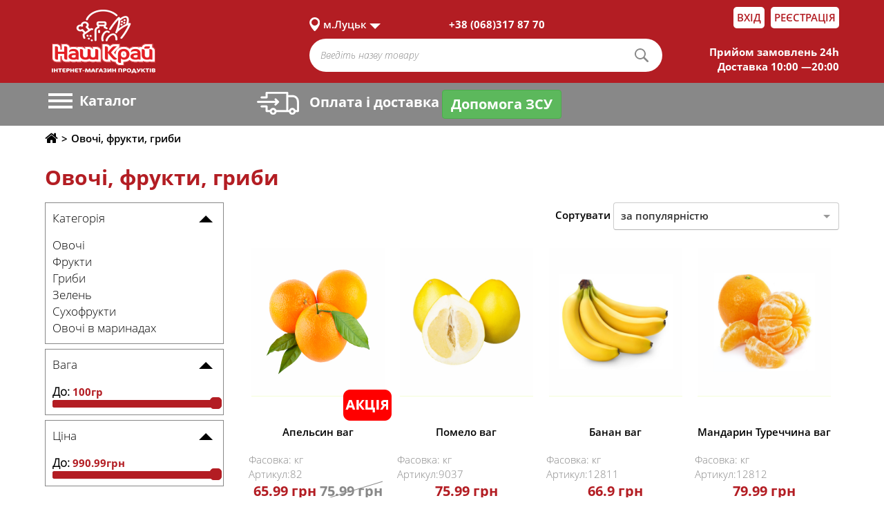

--- FILE ---
content_type: text/html; charset=UTF-8
request_url: https://shop.nashkraj.ua/lutsk/category/ovochi-frukti-gribi
body_size: 14240
content:



<!DOCTYPE html>
<html>
<head lang="en">

    <!-- Global site tag (gtag.js) - Google Analytics -->
    <script>
        (function(i,s,o,g,r,a,m){i['GoogleAnalyticsObject']=r;i[r]=i[r]||function(){
            (i[r].q=i[r].q||[]).push(arguments)},i[r].l=1*new Date();a=s.createElement(o),
            m=s.getElementsByTagName(o)[0];a.async=1;a.src=g;m.parentNode.insertBefore(a,m)
        })(window,document,'script','//www.google-analytics.com/analytics.js','ga');
        ga('create', 'UA-57274480-1', 'auto');
        ga('send', 'pageview');
    </script>

    <!-- Google Tag Manager -->
    <script>(function(w,d,s,l,i){w[l]=w[l]||[];w[l].push({'gtm.start':
                new Date().getTime(),event:'gtm.js'});var f=d.getElementsByTagName(s)[0],
            j=d.createElement(s),dl=l!='dataLayer'?'&l='+l:'';j.async=true;j.src=
            'https://www.googletagmanager.com/gtm.js?id='+i+dl;f.parentNode.insertBefore(j,f);
        })(window,document,'script','dataLayer','GTM-MQC6F5Q');</script>
    <!-- End Google Tag Manager -->

    <meta http-equiv="content-type" content="text/html" charset="UTF-8">
    <link rel="shortcut icon" href="https://shop.nashkraj.ua/nk/images/favicon_new.png" type="image/png">
    <meta name="viewport" content="width=device-width,initial-scale=1.0">
    <title>Овочі, фрукти, гриби - Магазин Наш Край м.Луцьк</title>
    <meta name="description" content="">


    
    <meta property="og:locale" content="ua_UA">
    <meta property="og:title" content="Овочі, фрукти, гриби - Магазин Наш Край м.Луцьк" />
    <meta property="og:type" content="website" />
    <meta property="og:url" content="https://shop.nashkraj.ua/lutsk/category/ovochi-frukti-gribi" />
    <meta property="og:image" content="https://shop.nashkraj.ua/nk/images/nkphoto.png" />
    <meta name="csrf-token" content="QxWPjgY4XthOmTNLhrUlM2Lun8Bp5iTUz7ETLzXG">

    <link rel="stylesheet" href="https://shop.nashkraj.ua/nk/css/owl.theme.default.css" />
    <link rel="stylesheet" href="https://shop.nashkraj.ua/nk/css/owl.carousel.css" />
    <link rel="stylesheet" href="https://shop.nashkraj.ua/nk/css/jquery.formstyler.css" />
    <link rel="stylesheet" href="https://shop.nashkraj.ua/nk/css/jquery-ui.css" />
    <link rel="stylesheet" href="https://shop.nashkraj.ua/nk/css/bootstrap.css" />
    <link rel="stylesheet" href="https://shop.nashkraj.ua/nk/css/jquery.bootstrap-touchspin.css" />
    <link rel="stylesheet" href="https://shop.nashkraj.ua/nk/css/style.css?v=16" />
    <link rel="stylesheet" href="https://shop.nashkraj.ua/nk/css/andrew.css" />
    <link rel="stylesheet" href="https://shop.nashkraj.ua/nk/css/dev.css" />
    <link rel="stylesheet" href="https://shop.nashkraj.ua/nk/css/font-awesome.css" />
    <link rel="stylesheet" href="https://shop.nashkraj.ua/nk/css/icons.css" />
    <link rel="stylesheet" href="https://use.fontawesome.com/releases/v5.3.1/css/all.css" integrity="sha384-mzrmE5qonljUremFsqc01SB46JvROS7bZs3IO2EmfFsd15uHvIt+Y8vEf7N7fWAU" crossorigin="anonymous">
    <link rel="stylesheet" href="https://shop.nashkraj.ua/nk/css/bootstrap-select.css" />
    <link rel="stylesheet" href="/js/libs/lobibox-master/dist/css/lobibox.css"/>
    <link rel="stylesheet" href="https://shop.nashkraj.ua/nk/css/lightzoom.css" />
    <script>
        window.Laravel = {"csrfToken":"QxWPjgY4XthOmTNLhrUlM2Lun8Bp5iTUz7ETLzXG"};
    </script>



    <!-- Facebook Pixel Code -->
    <script>
        !function(f,b,e,v,n,t,s)
        {if(f.fbq)return;n=f.fbq=function(){n.callMethod?
            n.callMethod.apply(n,arguments):n.queue.push(arguments)};
            if(!f._fbq)f._fbq=n;n.push=n;n.loaded=!0;n.version='2.0';
            n.queue=[];t=b.createElement(e);t.async=!0;
            t.src=v;s=b.getElementsByTagName(e)[0];
            s.parentNode.insertBefore(t,s)}(window,document,'script',
            'https://connect.facebook.net/en_US/fbevents.js');
        fbq('init', '577354392471715');
        fbq('track', 'PageView');
    </script>
    <noscript>
        <img height="1" width="1"
             src="https://www.facebook.com/tr?id=577354392471715&ev=PageView
&noscript=1"/>
    </noscript>
    <!-- End Facebook Pixel Code -->
</head>
<body>

<!-- Google Tag Manager (noscript) -->
<noscript><iframe src="https://www.googletagmanager.com/ns.html?id=GTM-MQC6F5Q"
                  height="0" width="0" style="display:none;visibility:hidden"></iframe></noscript>
<!-- End Google Tag Manager (noscript) -->

<div class="wrapper">
    <section id="main">

                    <div class="container">
                <div class="row">
                    <div id="link_return" class="clearfix">
                        <div class="col-lg-12 col-md-12 col-sm-12 col-xs-12 pad_0">
                            <div class="container_center clearfix">
                                <div class="link_return" >
                                    <p style="text-align: center;"><a href="http://shop.nashkraj.ua">Повернутися на робочу версію сайту</a><span style="color: white;"> Маєте зауваження? Напишіть нам! </span><a href="mailto:shop@nashkraj.com.ua">shop@nashkraj.com.ua</a></p>
                                </div>
                            </div>
                        </div>
                    </div>
                </div>
            </div>
                <div class="container container_height">
            <div class="row">
                                        <header>
                        <div class="header_up">
                            <div class="container_center clearfix perenos_1">
                                <div class="col-lg-12 col-md-12 col-sm-12 col-xs-12 pad_0 perenos_5">
                                    <div class="col-lg-4 col-md-4 col-sm-3 col-xs-4 pad_0 widht_4">
                                        <div class="logo logo_1">
                                            <a href="/">
                                                <img src="https://shop.nashkraj.ua/nk/images/logo_new_white.png" alt="Інтернет-магазин продуктів Наш Край">
                                            </a>
                                        </div>
                                    </div>
                                    <div class="col-lg-8 col-md-8 col-sm-9 col-xs-8 pad_0 widht_8 perenos_2">
                                        <div class="col-lg-12 col-md-12 col-sm-12 col-xs-12 pad_0 perenos_4">

                                            <div class="col-lg-3 col-md-3 col-sm-12 col-xs-12 pad_0 siti_perenos">
    <div class="siti">
        <ul class="siti_menu clearfix">
            <li class="siti_current">
                <a> 
                     
                        м.Луцьк
                                    </a>
                <ul class="sub_menu">
                    <li class="group_siti">
                        <ul>
                            <li class="title">Місто  </li>
                             
                                <li>
                                  <a data-href="/lutsk" >м.Луцьк</a>
                                </li>
                             
                                <li>
                                  <a data-href="/kovel" >м.Ковель</a>
                                </li>
                             
                                <li>
                                  <a data-href="/kamin-kashirskiy" >м.Камінь-Каширський</a>
                                </li>
                             
                                <li>
                                  <a data-href="/berdichiv" >м.Бердичів</a>
                                </li>
                             
                                <li>
                                  <a data-href="/zolochiv" >м.Золочів</a>
                                </li>
                             
                                <li>
                                  <a data-href="/krasiliv" >м.Красилів</a>
                                </li>
                                                    </ul>
<!--                        <ul>
                            <li class="title">Адреси магазинів</li>
                            <div id="load"></div>
                        </ul>-->
                    </li>
                </ul>
            </li>
        </ul>
    </div>
</div>
<div class="col-lg-5 col-md-5 col-sm-12 col-xs-12 pad_0 phons_perenos">
    <div class="phons">
                                    <span>+38 (068)317 87 70</span>
                        </div>
</div>

                                            <div class="col-lg-4 col-md-4 col-sm-6 col-xs-12 pad_0 group_log_perenos">
                                                <div class="group_log">

                                                    
                                                                                                                    <div class="login">
                                                                <a href="https://shop.nashkraj.ua/login">Вхід</a>
                                                            </div>
                                                            <div class="reg">
                                                                <a href="https://shop.nashkraj.ua/register">Реєстрація</a>
                                                            </div>
                                                        
                                                    
                                                </div>
                                            </div>
                                        </div>
                                        <div class="col-lg-12 col-md-12 col-sm-12 col-xs-12 pad_0 perenos">
                                            <style>
    .loading-image {
        position: absolute;
        top: 50%;
        left: 50%;
        z-index: 10;
    }
    .loader
    {
        display: none;
        width: 40px;
        height: 40px;
        position: relative;
        margin-left: -50px;
        margin-top: -64px;
        margin-right: 60px;
        float: right;
        z-index: 9999;
    }
    .search {
        display: none;
    }
</style>

<div class="col-lg-8 col-md-8 col-sm-9 col-xs-12 pad_0 widht_100">
    <div class="search clearfix">
        
            <form method="GET" action="https://shop.nashkraj.ua/lutsk/search/products" accept-charset="UTF-8">
                <div class="group_search clearfix">
                    <input type="search" name="product" class="search-field" id="search" value="" placeholder="Введіть назву товару">
                    <input type="submit" class="search-submit" value="">
                    <div class="loader">
                        <img class="loading-image" src="https://shop.nashkraj.ua/nk/images/search-preloader.gif" alt="loading..">
                    </div>
                    <input type="hidden" name="city" class="input_city" value="lutsk">
                </div>
                <div class="col-lg-12 clearfix" style="position: relative;">
                    <ul class="list-group">

                    </ul>
                </div>
            </form>
        
    </div>
</div>

                                            <div class="col-lg-4 col-md-4 col-sm-3 col-xs-12 pad_0 perenos_3">
    <div class="info">
          
            <span>Прийом замовлень 24h</span>
            <span>Доставка 10:00 —20:00</span>
            </div>
</div>
                                        </div>
                                    </div>
                                </div>
                            </div>
                        </div>
                        <div class="header_botom">
                            <div class="container_center clearfix">
                                <div class="col-lg-3 col-md-3 col-sm-2 col-xs-12 pad_0 perenos_menu static">
                                    <div class="catalog">
                                        <div class="header_menu">
                                            <a class="toggleMenu" href="#">
                                                <span class="icon_toggle"></span>
                                                <span class="icon_toggle"></span>
                                                <span class="icon_toggle"></span>
                                            </a>
                                            <span class="only">Каталог</span>
                                        </div>

                                        <div class="modal_cover">
                                            <div id="categories">
                                                <div class="categories_content">
                                                    <ul class="nav">

                                                        <li>
            <a href="lutsk/category/hlibobulochni-virobi"><div class="image">
                    <i style="font-size:25px;" class="icon-loaf"></i>
                </div>
                <span>Хлібобулочні вироби</span>
            </a>
            <ul><li><a href="/lutsk/category/hlibobulochni-virobi">Переглянути всі товари</a></li><li><a href="/lutsk/category/hlibobulochni-virobi/hlib">Хліб</a></li><li><a href="/lutsk/category/hlibobulochni-virobi/bulochni-virobi">Булочні вироби</a></li><li><a href="/lutsk/category/hlibobulochni-virobi/batoni-bageti">Батони, багети</a></li><li><a href="/lutsk/category/hlibobulochni-virobi/Vafel'ni-napivfabrikati-ta-lavash">Вафельні напівфабрикати та лаваш</a></li><li><a href="/lutsk/category/hlibobulochni-virobi/suhari-sushki">Сухарі, сушки</a></li></li></ul><li>
            <a href="lutsk/category/ovochi-frukti-gribi"><div class="image">
                    <i style="font-size:25px;" class="icon-carrot2"></i>
                </div>
                <span>Овочі, фрукти, гриби</span>
            </a>
            <ul><li><a href="/lutsk/category/ovochi-frukti-gribi">Переглянути всі товари</a></li><li><a href="/lutsk/category/ovochi-frukti-gribi/ovochi">Овочі</a></li><li><a href="/lutsk/category/ovochi-frukti-gribi/frukti">Фрукти</a></li><li><a href="/lutsk/category/ovochi-frukti-gribi/gribi">Гриби</a></li><li><a href="/lutsk/category/ovochi-frukti-gribi/zelen">Зелень</a></li><li><a href="/lutsk/category/ovochi-frukti-gribi/Suhofrukti">Сухофрукти</a></li><li><a href="/lutsk/category/ovochi-frukti-gribi/ovochi-v-marinadah">Овочі в маринадах</a></li></li></ul><li>
            <a href="lutsk/category/myaso"><div class="image">
                    <i style="font-size:25px;" class="icon-ham1"></i>
                </div>
                <span>М'ясо</span>
            </a>
            <ul><li><a href="/lutsk/category/myaso">Переглянути всі товари</a></li><li><a href="/lutsk/category/myaso/myaso-ptitsya">М'ясо птиця</a></li><li><a href="/lutsk/category/myaso/myaso-svinina">М'ясо свинина</a></li><li><a href="/lutsk/category/myaso/myaso-jalovichina">М'ясо яловичина</a></li><li><a href="/lutsk/category/myaso/myaso-krolyatina">М'ясо кролятина</a></li><li><a href="/lutsk/category/myaso/myaso-baranina">М'ясо баранина</a></li></li></ul><li>
            <a href="lutsk/category/solodoshhi-chipsi-sneki"><div class="image">
                    <i style="font-size:25px;" class="icon-candy1"></i>
                </div>
                <span>Солодощі, чіпси, снеки</span>
            </a>
            <ul><li><a href="/lutsk/category/solodoshhi-chipsi-sneki">Переглянути всі товари</a></li><li><a href="/lutsk/category/solodoshhi-chipsi-sneki/biskvitna-grupa">Бісквітна група</a></li><li><a href="/lutsk/category/solodoshhi-chipsi-sneki/shokolad">Шоколад</a></li><li><a href="/lutsk/category/solodoshhi-chipsi-sneki/tsukerki-shokoladni-fasovani">Цукерки шоколадні</a></li><li><a href="/lutsk/category/solodoshhi-chipsi-sneki/vafli-ta-vafelni-torti">Вафлі та вафельні торти</a></li><li><a href="/lutsk/category/solodoshhi-chipsi-sneki/kreker">Крекер</a></li><li><a href="/lutsk/category/solodoshhi-chipsi-sneki/pechivo-i-pryaniki">Печиво і пряники</a></li><li><a href="/lutsk/category/solodoshhi-chipsi-sneki/karamel">Карамель</a></li><li><a href="/lutsk/category/solodoshhi-chipsi-sneki/batonchiki">Батончики</a></li><li><a href="/lutsk/category/solodoshhi-chipsi-sneki/Inshi-konditerski-virobi">Інші кондитерські вироби</a></li><li><a href="/lutsk/category/solodoshhi-chipsi-sneki/Chips-sneki">Чіпси,снеки</a></li></li></ul><li>
            <a href="lutsk/category/bakaliya"><div class="image">
                    <i style="font-size:25px;" class="icon-jar"></i>
                </div>
                <span>Бакалія</span>
            </a>
            <ul><li><a href="/lutsk/category/bakaliya">Переглянути всі товари</a></li><li><a href="/lutsk/category/bakaliya/boroshno-krupi-makaroni">Борошно,крупи, макарони</a></li><li><a href="/lutsk/category/bakaliya/Konservi">Консервація м'ясна та рибна</a></li><li><a href="/lutsk/category/bakaliya/Olija-ocet">Олія, оцет</a></li><li><a href="/lutsk/category/bakaliya/spetsi">Спеції</a></li><li><a href="/lutsk/category/bakaliya/ketchupi-sousi-pasti-tomatni">Соуси, заправки</a></li><li><a href="/lutsk/category/bakaliya/gotovi-snidanki-shvidke-harchuvannja">Готові сніданки, швидке харчування</a></li><li><a href="/lutsk/category/bakaliya/diabetichne-harchuvannya">Діабетичне харчування</a></li><li><a href="/lutsk/category/bakaliya/olivki">Консервація овочева</a></li><li><a href="/lutsk/category/bakaliya/cukor-sil">Цукор, сіль</a></li><li><a href="/lutsk/category/bakaliya/drizhdzhi-margarin">Дріжджі, маргарин</a></li><li><a href="/lutsk/category/bakaliya/Moloko-zgushhene-pasti-shokoladni">Молоко згущене, пасти шоколадні</a></li><li><a href="/lutsk/category/bakaliya/harchovi-dobavki">Товари для випічки</a></li></li></ul><li>
            <a href="lutsk/category/vlasna-pekarnja"><div class="image">
                    <i style="font-size:25px;" class="icon-croisant2"></i>
                </div>
                <span>Власна пекарня</span>
            </a>
            <ul><li><a href="/lutsk/category/vlasna-pekarnja">Переглянути всі товари</a></li><li><a href="/lutsk/category/vlasna-pekarnja/zdobna-vipichka">Здобна випічка</a></li><li><a href="/lutsk/category/vlasna-pekarnja/virobi-z-solonogo-tista">Вироби з солоного тіста</a></li><li><a href="/lutsk/category/vlasna-pekarnja/hlib-batoni-bageti">Хліб, батони , багети</a></li><li><a href="/lutsk/category/vlasna-pekarnja/vipichka-kraїn-svitu">Випічка країн світу</a></li></li></ul><li>
            <a href="lutsk/category/kulinariya"><div class="image">
                    <i style="font-size:25px;" class="icon-restaurant"></i>
                </div>
                <span>Кулінарія</span>
            </a>
            <ul><li><a href="/lutsk/category/kulinariya">Переглянути всі товари</a></li><li><a href="/lutsk/category/kulinariya/holodna-kulinariya">Холодна кулінарія</a></li><li><a href="/lutsk/category/kulinariya/garyacha-kulinariya">Гаряча кулінарія</a></li><li><a href="/lutsk/category/kulinariya/napivfabrikati-kulinariya">Напівфарикатна кулінарія:шашлик, фарш</a></li></li></ul><li>
            <a href="lutsk/category/fast-fud-pica"><div class="image">
                    <i style="font-size:25px;" class="icon-pizza1"></i>
                </div>
                <span>Фаст Фуд , піца</span>
            </a>
            <ul><li><a href="/lutsk/category/fast-fud-pica">Переглянути всі товари</a></li><li><a href="/lutsk/category/fast-fud-pica/Pica">Піца</a></li><li><a href="/lutsk/category/fast-fud-pica/fast-fud">Фаст Фуд</a></li></li></ul><li>
            <a href="lutsk/category/torti-tistechka"><div class="image">
                    <i style="font-size:25px;" class="icon-cake2"></i>
                </div>
                <span>Власна кондитерська</span>
            </a>
            <ul><li><a href="/lutsk/category/torti-tistechka">Переглянути всі товари</a></li><li><a href="/lutsk/category/torti-tistechka/torti-ta-korzhi">Торти та десерти власного виробництва</a></li><li><a href="/lutsk/category/torti-tistechka/tistechka-keksi">Тістечка власного виробництва</a></li></li></ul><li>
            <a href="lutsk/category/chaj-kava"><div class="image">
                    <i style="font-size:25px;" class="none"></i>
                </div>
                <span>Чай, Кава</span>
            </a>
            <ul><li><a href="/lutsk/category/chaj-kava">Переглянути всі товари</a></li><li><a href="/lutsk/category/chaj-kava/kava-melena">Кава мелена</a></li><li><a href="/lutsk/category/chaj-kava/kava-rozchinna">Кава розчинна</a></li><li><a href="/lutsk/category/chaj-kava/chay-rozsypnyi">Чай розсипний</a></li><li><a href="/lutsk/category/chaj-kava/chay-v-paketikah">Чай в пакетиках</a></li><li><a href="/lutsk/category/chaj-kava/kavovi-sumishi-ta-napo">Кавові суміші та напої</a></li></li></ul><li>
            <a href="lutsk/category/dlja-ditej-ta-mam"><div class="image">
                    <i style="font-size:25px;" class="icon-measure-jar1"></i>
                </div>
                <span>Для дітей та мам</span>
            </a>
            <ul><li><a href="/lutsk/category/dlja-ditej-ta-mam">Переглянути всі товари</a></li><li><a href="/lutsk/category/dlja-ditej-ta-mam/ditjacha-gigiєna">Дитяча гігієна</a></li><li><a href="/lutsk/category/dlja-ditej-ta-mam/dityache-harchuvannya">Дитяче харчування</a></li><li><a href="/lutsk/category/dlja-ditej-ta-mam/ditjachi-igrashki-ta-aksesuari">Дитячі іграшки  та аксесуари</a></li></li></ul><li>
            <a href="lutsk/category/napoyi"><div class="image">
                    <i style="font-size:25px;" class="icon-bottle-1"></i>
                </div>
                <span>Напої</span>
            </a>
            <ul><li><a href="/lutsk/category/napoyi">Переглянути всі товари</a></li><li><a href="/lutsk/category/napoyi/voda-solodka">Вода солодка</a></li><li><a href="/lutsk/category/napoyi/voda-mineralna">Вода мінеральна</a></li><li><a href="/lutsk/category/napoyi/sokovi-napo">Сокові напої</a></li><li><a href="/lutsk/category/napoyi/voda-pitna">Вода питна</a></li><li><a href="/lutsk/category/napoyi/chay-holodniy">Чай холодний</a></li><li><a href="/lutsk/category/napoyi/energetiki">Енергетики</a></li><li><a href="/lutsk/category/napoyi/kvas">Квас</a></li><li><a href="/lutsk/category/napoyi/shampanske-dityache">Шампанське дитяче</a></li></li></ul><li>
            <a href="lutsk/category/Alkogol"><div class="image">
                    <i style="font-size:25px;" class="none"></i>
                </div>
                <span>Алкоголь, 18+</span>
            </a>
            <ul><li><a href="/lutsk/category/Alkogol">Переглянути всі товари</a></li><li><a href="/lutsk/category/Alkogol/pivo">Пиво</a></li><li><a href="/lutsk/category/Alkogol/slaboalkogolni-napo">Слабоалкогольні напої</a></li><li><a href="/lutsk/category/Alkogol/Gorilka-nastoyanki">Горілка, настоянки</a></li><li><a href="/lutsk/category/Alkogol/Konyak-brendi">Коньяк, бренді</a></li><li><a href="/lutsk/category/Alkogol/vino-vitchiznyane">Вино вітчизняне</a></li><li><a href="/lutsk/category/Alkogol/vino-importne">Вино імпортне</a></li><li><a href="/lutsk/category/Alkogol/vermuti-likeri-aperitivi">Вермути лікери аперитиви</a></li><li><a href="/lutsk/category/Alkogol/shampanski-vina">Шампанські вина</a></li><li><a href="/lutsk/category/Alkogol/Inshi-alkogolni-napoyi">Інші алкогольні напої</a></li></li></ul><li>
            <a href="lutsk/category/Myasoprodukti"><div class="image">
                    <i style="font-size:25px;" class="icon-sausage2"></i>
                </div>
                <span>М'ясопродукти</span>
            </a>
            <ul><li><a href="/lutsk/category/Myasoprodukti">Переглянути всі товари</a></li><li><a href="/lutsk/category/Myasoprodukti/kovbasi-vareni">Ковбаси варені</a></li><li><a href="/lutsk/category/Myasoprodukti/kovbasi-kopcheni">Ковбаси копчені</a></li><li><a href="/lutsk/category/Myasoprodukti/kopchenosti-vareno-kopcheni-sirokopcheni">Копченості варено-копчені, сирокопчені</a></li><li><a href="/lutsk/category/Myasoprodukti/shinki-vareni">Шинки варені</a></li><li><a href="/lutsk/category/Myasoprodukti/kuryachi-delikatesi-kopcheno-vareni">Курячі делікатеси копчено-варені</a></li><li><a href="/lutsk/category/Myasoprodukti/nefondovi-virobi">Нефондові вироби</a></li></li></ul><li>
            <a href="lutsk/category/siri"><div class="image">
                    <i style="font-size:25px;" class="icon-cheese1"></i>
                </div>
                <span>Сири</span>
            </a>
            <ul><li><a href="/lutsk/category/siri">Переглянути всі товари</a></li><li><a href="/lutsk/category/siri/sir-tverdij">Сир твердий</a></li><li><a href="/lutsk/category/siri/sir-rozsolnij">Сир розсольний</a></li><li><a href="/lutsk/category/siri/sir-myakij">Сир м`який</a></li><li><a href="/lutsk/category/siri/sir-plavlenij">Сир плавлений</a></li><li><a href="/lutsk/category/siri/sirkovi-virobi">Сиркові вироби</a></li></li></ul><li>
            <a href="lutsk/category/molokoprodukti-yaytsya"><div class="image">
                    <i style="font-size:25px;" class="icon-milk1"></i>
                </div>
                <span>Молокопродукти, яйця</span>
            </a>
            <ul><li><a href="/lutsk/category/molokoprodukti-yaytsya">Переглянути всі товари</a></li><li><a href="/lutsk/category/molokoprodukti-yaytsya/moloko">Молоко</a></li><li><a href="/lutsk/category/molokoprodukti-yaytsya/yaytsia">Яйця</a></li><li><a href="/lutsk/category/molokoprodukti-yaytsya/smetana">Сметана</a></li><li><a href="/lutsk/category/molokoprodukti-yaytsya/maslo">Масло</a></li><li><a href="/lutsk/category/molokoprodukti-yaytsya/sir-kislomolochniy">Сир кисломолочний</a></li><li><a href="/lutsk/category/molokoprodukti-yaytsya/yogurti">Йогурти</a></li><li><a href="/lutsk/category/molokoprodukti-yaytsya/kislomolochni-napo">Кисломолочні напої</a></li><li><a href="/lutsk/category/molokoprodukti-yaytsya/vershki">Вершки</a></li><li><a href="/lutsk/category/molokoprodukti-yaytsya/sirki-glazurovani">Сирки глазуровані</a></li><li><a href="/lutsk/category/molokoprodukti-yaytsya/margarin">Маргарин</a></li><li><a href="/lutsk/category/molokoprodukti-yaytsya/tistechka-molochne-zhele">Тістечка, молочне желе</a></li></li></ul><li>
            <a href="lutsk/category/napivfabrikati"><div class="image">
                    <i style="font-size:25px;" class="icon-roller1"></i>
                </div>
                <span>Напівфабрикати</span>
            </a>
            <ul><li><a href="/lutsk/category/napivfabrikati">Переглянути всі товари</a></li><li><a href="/lutsk/category/napivfabrikati/ovochi-frukti-zamorozheni">Овочі, фрукти заморожені</a></li><li><a href="/lutsk/category/napivfabrikati/napivfabrikati-z-tista-zamorozheni">Напівфабрикати з тіста заморожені</a></li><li><a href="/lutsk/category/napivfabrikati/napivfabrikati-z-myasa-zamorozheni">Напівфабрикати з мяса заморожені</a></li><li><a href="/lutsk/category/napivfabrikati/smachni-tradutsii">Смачні традиції</a></li></li></ul><li>
            <a href="lutsk/category/riba-moreprodukti"><div class="image">
                    <i style="font-size:25px;" class="icon-fish2"></i>
                </div>
                <span>Риба, морепродукти</span>
            </a>
            <ul><li><a href="/lutsk/category/riba-moreprodukti">Переглянути всі товари</a></li><li><a href="/lutsk/category/riba-moreprodukti/riba-svizha">Риба свіжа</a></li><li><a href="/lutsk/category/riba-moreprodukti/prigotovana-riba">Приготована риба</a></li><li><a href="/lutsk/category/riba-moreprodukti/moreprodukti">Морепродукти, продукти для суші</a></li></li></ul><li>
            <a href="lutsk/category/gigiyena"><div class="image">
                    <i style="font-size:25px;" class="icon-drop2"></i>
                </div>
                <span>Гігієна</span>
            </a>
            <ul><li><a href="/lutsk/category/gigiyena">Переглянути всі товари</a></li><li><a href="/lutsk/category/gigiyena/dezodoranti">Дезодоранти</a></li><li><a href="/lutsk/category/gigiyena/zasobi-dlya-golinnya-depilyatsi">Засоби для гоління, депіляції</a></li><li><a href="/lutsk/category/gigiyena/zasobi-dlya-volossya">Засоби для волосся</a></li><li><a href="/lutsk/category/gigiyena/zasobi-dlya-prannya-ta-doglyadu-za-tkaninam">Засоби для прання та догляду за тканинам</a></li><li><a href="/lutsk/category/gigiyena/zasobi-zhinocho-gigi-ni">Засоби жіночої гігієни</a></li><li><a href="/lutsk/category/gigiyena/zasobi-doglyadu-za-vzuttyam">Засоби догляду за взуттям</a></li><li><a href="/lutsk/category/gigiyena/zasobi-chistyachi-miyuchi-dlya-domu">Засоби чистячі, миючі для дому</a></li><li><a href="/lutsk/category/gigiyena/zasobi-po-doglyadu-za-rotovoyu-porozhninoyu">Засоби по догляду за ротовою порожниною</a></li><li><a href="/lutsk/category/gigiyena/insektitsidi-ta-repelenti">Інсектициди та репеленти</a></li><li><a href="/lutsk/category/gigiyena/kontratseptivi">Контрацептиви</a></li><li><a href="/lutsk/category/gigiyena/zasobi-kosmetichni">Засоби косметичні</a></li><li><a href="/lutsk/category/gigiyena/milo">Мило</a></li><li><a href="/lutsk/category/gigiyena/osvizhuvachi-povitrya">Освіжувачі повітря</a></li><li><a href="/lutsk/category/gigiyena/paperova-grupa">Паперова група</a></li><li><a href="/lutsk/category/gigiyena/antistatichni-zasobi-dlya-tkanin">Антистатичні засоби для тканин</a></li><li><a href="/lutsk/category/gigiyena/gel-dush-pina-dlya-vann-soli">Гель-душ, піна для ванн, солі</a></li></li></ul><li>
            <a href="lutsk/category/Morozivo"><div class="image">
                    <i style="font-size:25px;" class="icon-ice-cream2"></i>
                </div>
                <span>Морозиво</span>
            </a>
            <ul><li><a href="/lutsk/category/Morozivo">Переглянути всі товари</a></li><li><a href="/lutsk/category/Morozivo/morozivo-vagove">Морозиво вагове</a></li><li><a href="/lutsk/category/Morozivo/morozivo-portsiyne">Морозиво порційне</a></li><li><a href="/lutsk/category/Morozivo/morozivo-tortova-grupa-ruleti">Морозиво тортова група, рулети</a></li></li></ul><li>
            <a href="lutsk/category/Dlya-domu"><div class="image">
                    <i style="font-size:25px;" class="icon-tea-bag2"></i>
                </div>
                <span>Для дому</span>
            </a>
            <ul><li><a href="/lutsk/category/Dlya-domu">Переглянути всі товари</a></li><li><a href="/lutsk/category/Dlya-domu/lampochki">Лампочки</a></li><li><a href="/lutsk/category/Dlya-domu/pirotehnika">Піротехніка</a></li><li><a href="/lutsk/category/Dlya-domu/knigi-periodika">Книги, періодика</a></li><li><a href="/lutsk/category/Dlya-domu/odyag-vzuttya-aksesuari">Одяг, взуття, аксесуари</a></li><li><a href="/lutsk/category/Dlya-domu/suvenirna-produktsiya">Сувенірна продукція</a></li><li><a href="/lutsk/category/Dlya-domu/tekstil-dlya-domu">Текстиль для дому</a></li><li><a href="/lutsk/category/Dlya-domu/zapalnichki-sirniki">Запальнички, сірники</a></li><li><a href="/lutsk/category/Dlya-domu/odnorazoviy-posud">Одноразовий посуд</a></li><li><a href="/lutsk/category/Dlya-domu/avtomobilne-priladdya">Автомобільне приладдя</a></li><li><a href="/lutsk/category/Dlya-domu/fototovari">Фототовари</a></li><li><a href="/lutsk/category/Dlya-domu/kantstovari">Канцтовари</a></li><li><a href="/lutsk/category/Dlya-domu/predmeti-osobisto-gigi-ni">Предмети особистої гігієни</a></li><li><a href="/lutsk/category/Dlya-domu/gospodarcha-grupa">Господарча група</a></li><li><a href="/lutsk/category/Dlya-domu/vatna-produktsiya">Ватна продукція</a></li><li><a href="/lutsk/category/Dlya-domu/piknik">Пікнік</a></li><li><a href="/lutsk/category/Dlya-domu/elementi-zhivlennya-lihtari">Елементи живлення, ліхтарі</a></li><li><a href="/lutsk/category/Dlya-domu/Novorichna-produkciya">Новорічна продукція</a></li></li></ul><li>
            <a href="lutsk/category/Korm-dlya-tvarin-aksesuari"><div class="image">
                    <i style="font-size:25px;" class="icon-lettuce2"></i>
                </div>
                <span>Корм для тварин, аксесуари</span>
            </a>
            <ul><li><a href="/lutsk/category/Korm-dlya-tvarin-aksesuari">Переглянути всі товари</a></li><li><a href="/lutsk/category/Korm-dlya-tvarin-aksesuari/korm-dlya-sobak">Корм для собак</a></li><li><a href="/lutsk/category/Korm-dlya-tvarin-aksesuari/korm-dlya-kotiv">Корм для котів</a></li><li><a href="/lutsk/category/Korm-dlya-tvarin-aksesuari/korm-dlya-ptahiv">Корм для птахів</a></li><li><a href="/lutsk/category/Korm-dlya-tvarin-aksesuari/korm-dlya-rib">Корм для риб</a></li><li><a href="/lutsk/category/Korm-dlya-tvarin-aksesuari/korm-dlya-grizuniv">Корм для гризунів</a></li><li><a href="/lutsk/category/Korm-dlya-tvarin-aksesuari/aksesuari">Аксесуари</a></li><li><a href="/lutsk/category/Korm-dlya-tvarin-aksesuari/napovnyuvachi">Наповнювачі</a></li></li></ul>

                                                    </ul>
                                                </div>
                                            </div>
                                        </div>
                                    </div>
                                </div>
                                <div class="col-lg-5 col-md-5 col-sm-5 col-xs-6 pad_0 widht_900 none_768">
                                    <div class="col-lg-12 col-md-12 col-sm-12 col-xs-12 pad_0 delivery_768">
                                        <div class="delivery">
                                            <a href="https://shop.nashkraj.ua/porterage"><img src="https://shop.nashkraj.ua/nk/images/delivery.png" alt="img">Оплата і доставка</a>
                                            <span>
                                                <a target="_blank" href="https://www.liqpay.ua/api/3/checkout?data=eyJ2ZXJzaW9uIjozLCJhY3Rpb24iOiJwYXlkb25hdGUiLCJhbW91bnQiOiIwIiwiY3VycmVuY3kiOiJVQUgiLCJkZXNjcmlwdGlvbiI6ItCX0LHRltGAINC60L7RiNGC0ZbQsiDQvdCwINGB0YPRhdC/0LDQudC60Lgg0LTQu9GPINCX0KHQoyIsInB1YmxpY19rZXkiOiJpNDgwMTA4MTE0NTYiLCJsYW5ndWFnZSI6InVrIn0=&signature=nRurUvKJm/42Ex4PkxS86TpHFvY=" class="btn btn-success">Допомога ЗСУ</a>
                                            </span>
                                        </div>

                                    </div>
                                </div>
                                <div class="col-lg-4 col-md-4 col-sm-5 col-xs-6 pad_0 widht_900 basket_768">
        <div class="basket"  style="display: none;"  >
              <a href="/cart/basket">
                  <img src="https://shop.nashkraj.ua/nk/images/shopping-cart.png" alt="img">
                  <span class="number"></span> <tag class="total"><tag>  грн
              </a>
        </div>
    </div>

                            </div>
                        </div>
                    </header>
                
            </div>
        </div>
        
    <div class="container_center clearfix">
        <div class="row">
            <div class="col-lg-12 col-md-12 col-sm-12 col-xs-12 pad_0">
                <nav class="breadcrumb clearfix">
                    <a class="breadcrumb-item" href="/"><i class="fa icon-home" aria-hidden="true"></i></a>
                    <a class="breadcrumb-item" href="/lutsk/category/ovochi-frukti-gribi">Овочі, фрукти, гриби</a>                                                         </nav>
                <h1 class="title"> Овочі, фрукти, гриби  </h1>

                <div class="col-lg-3 col-md-3 col-sm-4 col-xs-6 pad_0 media_870">
    <div class="side_bar">
        <div id="global_search">
            <form action="">
                <input type="hidden" name="filter" value="filter">
                <ul class="clearfix">
                    <li class="title">Категорія</li>
                    <ul class="sub_menu ">

                                                                                    <li><a  href="/lutsk/category/ovochi-frukti-gribi/ovochi">Овочі</a></li>
                            
                                                                                    <li><a  href="/lutsk/category/ovochi-frukti-gribi/frukti">Фрукти</a></li>
                            
                                                                                    <li><a  href="/lutsk/category/ovochi-frukti-gribi/gribi">Гриби</a></li>
                            
                                                                                    <li><a  href="/lutsk/category/ovochi-frukti-gribi/zelen">Зелень</a></li>
                            
                                                                                    <li><a  href="/lutsk/category/ovochi-frukti-gribi/Suhofrukti">Сухофрукти</a></li>
                            
                                                                                    <li><a  href="/lutsk/category/ovochi-frukti-gribi/ovochi-v-marinadah">Овочі в маринадах</a></li>
                            
                                            </ul>
                </ul>


                

                

                


                
                                                    <ul id="price_slider">
                        <li class="title">Вага</li>
                        <ul class="sub_menu">
                            <li>
                                <label for="weight_amount">До:</label>
                                <input  name="weight"  value="" id="weight_amount">
                            </li>
                            <div id="slider-range-min-weight-amount"></div>
                        </ul>
                    </ul>
                
                                    <ul id="price_slider">
                        <li class="title">Ціна</li>
                        <ul class="sub_menu">
                            <li>
                                <label for="amount">До:</label>
                                <input  name="range" value="" id="amount">
                            </li>
                            <div id="slider-range-min"></div>
                        </ul>
                    </ul>
                
                <input type="submit" value="Застосувати фільтр">
                <input type="hidden" name="sort" value="popular">

            </form>
        </div>
    </div>
</div>
<div class="col-lg-9 col-md-9 col-sm-8 col-xs-6 pad_0 media_870">
    <div class="col-lg-12 col-md-12 col-sm-12 col-xs-12 pad_0">
        <div class="sorting">
            <form class="clearfix" action="">
                <label>Сортувати</label>
                <select data-id="" id="sorting_select" onchange="nkFilter(this)">
                    <option      selected   value="?sort=popular">за популярністю</option>
                    <option   value="?sort=asc">від дешевих до дорогих</option>
                    <option   value="?sort=desc">від дорогих до дешевих</option>
                </select>
            </form>
        </div>
    </div>
    
    <script>
        function nkFilter(selectObject) {
            var value = selectObject.value;
            var url = window.location.href;

            if(window.location.href.indexOf("?sort=asc") > -1) {
                var new_url_asc = url.replace('?sort=asc', value);
                window.location.href=new_url_asc;
            } else if(window.location.href.indexOf("&sort=asc") > -1) {
                var new_url_desc = url.replace('&sort=asc', value);
                window.location.href=new_url_desc;
            } else if(window.location.href.indexOf("?sort=desc") > -1) {
                var new_url_desc = url.replace('?sort=desc', value);
                window.location.href=new_url_desc;
            } else if(window.location.href.indexOf("&sort=desc") > -1) {
                var new_url_desc = url.replace('&sort=desc', value);
                window.location.href=new_url_desc;
            } else if(window.location.href.indexOf("?sort=popular") > -1) {
                var new_url_popular = url.replace('?sort=popular', value);
                window.location.href=new_url_popular;
            } else if(window.location.href.indexOf("&sort=popular") > -1) {
                var new_url_popular = url.replace('&sort=popular', value);
                window.location.href=new_url_popular;
            } else {
                window.location.href=window.location.href+value;

            }
        }
    </script>



                <div class="col-lg-12 col-md-12 col-sm-12 col-xs-12 pad_0">
                                        <div class="gallery stock">

                        
                            
                            <div class="image_group">
                                <div class="image2" data-id="82">
                                    <a href="https://shop.nashkraj.ua/product/82-apelsin-vag">
                                        <div class="img" >
                                            <img src="https://api.nashkraj.com.ua/img/82.png" alt="Апельсин ваг">
                                        </div>
                                    </a>

                                                                                                                                                                        <div class="img-change" >
                                                    <img src="/nk/plaska/action.png" alt="акція">
                                                </div>
                                                                                                                                                        </div>
                                <div class="teaser">
                                    <div class="title">Апельсин ваг</div>
                                    <div class="info">
                                        <div class="group">
                                            <span>Фасовка:</span>
                                            <span>
                                                                                                                                                                    кг
                                                                                                                                                        </span>
                                        </div>
                                        <div class="group">
                                            <span>Артикул:</span><span>82</span>
                                        </div>

                                        <div class="price clearfix">
                                            <span class="nice_price">65.99 грн</span>
                                            <span class="old_price">
                                                                                                            75.99  грн

                                                
                                                    </span>

                                        </div>
                                        
                                        <div class="spinner">
                                            <div class="form-group spinner_input" style="display: none;" >
                                                <input id="productCnt" class="form-control" data-type="3" type="text" value=" 1 " name="prod_cnt" data-prod="82">
                                                <center>Сума: <span class="spanrow"> 75.99 </span>. грн</center>
                                            </div>
                                            <a                                             onclick="addRow(this); gtag('event', 'add_to_cart', { 'event_category': 'koshyk', 'event_action': 'click', });"
                                               data-prod="82"  class="preview" data-category="10402626">У кошик</a>
                                            
                                            
                                            
                                            
                                            
                                        </div>
                                    <!-- <a  data-id="82" data-togle="modal" class="preview" href="#"  >У кошик</a> -->
                                    </div>
                                </div>
                            </div>

                        
                            
                            <div class="image_group">
                                <div class="image2" data-id="9037">
                                    <a href="https://shop.nashkraj.ua/product/9037-pomelo-vag">
                                        <div class="img" >
                                            <img src="https://api.nashkraj.com.ua/img/main_9037.jpg" alt="Помело ваг">
                                        </div>
                                    </a>

                                                                    </div>
                                <div class="teaser">
                                    <div class="title">Помело ваг</div>
                                    <div class="info">
                                        <div class="group">
                                            <span>Фасовка:</span>
                                            <span>
                                                                                                                                                                    кг
                                                                                                                                                        </span>
                                        </div>
                                        <div class="group">
                                            <span>Артикул:</span><span>9037</span>
                                        </div>

                                        <div class="price clearfix">
                                            <span class="nice_price">75.99 грн</span>
                                            <span class="old_price">
                                                        
                                                    </span>

                                        </div>
                                        
                                        <div class="spinner">
                                            <div class="form-group spinner_input" style="display: none;" >
                                                <input id="productCnt" class="form-control" data-type="3" type="text" value=" 1 " name="prod_cnt" data-prod="9037">
                                                <center>Сума: <span class="spanrow"> 75.99 </span>. грн</center>
                                            </div>
                                            <a                                             onclick="addRow(this); gtag('event', 'add_to_cart', { 'event_category': 'koshyk', 'event_action': 'click', });"
                                               data-prod="9037"  class="preview" data-category="10402626">У кошик</a>
                                            
                                            
                                            
                                            
                                            
                                        </div>
                                    <!-- <a  data-id="9037" data-togle="modal" class="preview" href="#"  >У кошик</a> -->
                                    </div>
                                </div>
                            </div>

                        
                            
                            <div class="image_group">
                                <div class="image2" data-id="12811">
                                    <a href="https://shop.nashkraj.ua/product/12811-banan-vag">
                                        <div class="img" >
                                            <img src="https://api.nashkraj.com.ua/img/main_12811.jpg" alt="Банан ваг">
                                        </div>
                                    </a>

                                                                    </div>
                                <div class="teaser">
                                    <div class="title">Банан ваг</div>
                                    <div class="info">
                                        <div class="group">
                                            <span>Фасовка:</span>
                                            <span>
                                                                                                                                                                    кг
                                                                                                                                                        </span>
                                        </div>
                                        <div class="group">
                                            <span>Артикул:</span><span>12811</span>
                                        </div>

                                        <div class="price clearfix">
                                            <span class="nice_price">66.9 грн</span>
                                            <span class="old_price">
                                                        
                                                    </span>

                                        </div>
                                        
                                        <div class="spinner">
                                            <div class="form-group spinner_input" style="display: none;" >
                                                <input id="productCnt" class="form-control" data-type="3" type="text" value=" 1 " name="prod_cnt" data-prod="12811">
                                                <center>Сума: <span class="spanrow"> 66.90 </span>. грн</center>
                                            </div>
                                            <a                                             onclick="addRow(this); gtag('event', 'add_to_cart', { 'event_category': 'koshyk', 'event_action': 'click', });"
                                               data-prod="12811"  class="preview" data-category="10402626">У кошик</a>
                                            
                                            
                                            
                                            
                                            
                                        </div>
                                    <!-- <a  data-id="12811" data-togle="modal" class="preview" href="#"  >У кошик</a> -->
                                    </div>
                                </div>
                            </div>

                        
                            
                            <div class="image_group">
                                <div class="image2" data-id="12812">
                                    <a href="https://shop.nashkraj.ua/product/12812-mandarin-turechchina-vag">
                                        <div class="img" >
                                            <img src="https://api.nashkraj.com.ua/img/main_12812.jpg" alt="Мандарин Туреччина ваг">
                                        </div>
                                    </a>

                                                                    </div>
                                <div class="teaser">
                                    <div class="title">Мандарин Туреччина ваг</div>
                                    <div class="info">
                                        <div class="group">
                                            <span>Фасовка:</span>
                                            <span>
                                                                                                                                                                    кг
                                                                                                                                                        </span>
                                        </div>
                                        <div class="group">
                                            <span>Артикул:</span><span>12812</span>
                                        </div>

                                        <div class="price clearfix">
                                            <span class="nice_price">79.99 грн</span>
                                            <span class="old_price">
                                                        
                                                    </span>

                                        </div>
                                        
                                        <div class="spinner">
                                            <div class="form-group spinner_input" style="display: none;" >
                                                <input id="productCnt" class="form-control" data-type="3" type="text" value=" 1 " name="prod_cnt" data-prod="12812">
                                                <center>Сума: <span class="spanrow"> 79.99 </span>. грн</center>
                                            </div>
                                            <a                                             onclick="addRow(this); gtag('event', 'add_to_cart', { 'event_category': 'koshyk', 'event_action': 'click', });"
                                               data-prod="12812"  class="preview" data-category="10402626">У кошик</a>
                                            
                                            
                                            
                                            
                                            
                                        </div>
                                    <!-- <a  data-id="12812" data-togle="modal" class="preview" href="#"  >У кошик</a> -->
                                    </div>
                                </div>
                            </div>

                        
                            
                            <div class="image_group">
                                <div class="image2" data-id="12820">
                                    <a href="https://shop.nashkraj.ua/product/12820-mandarin-klementin-vag">
                                        <div class="img" >
                                            <img src="https://api.nashkraj.com.ua/img/12820.png" alt="Мандарин Клементин ваг">
                                        </div>
                                    </a>

                                                                    </div>
                                <div class="teaser">
                                    <div class="title">Мандарин Клементин ваг</div>
                                    <div class="info">
                                        <div class="group">
                                            <span>Фасовка:</span>
                                            <span>
                                                                                                                                                                    кг
                                                                                                                                                        </span>
                                        </div>
                                        <div class="group">
                                            <span>Артикул:</span><span>12820</span>
                                        </div>

                                        <div class="price clearfix">
                                            <span class="nice_price">92.99 грн</span>
                                            <span class="old_price">
                                                        
                                                    </span>

                                        </div>
                                        
                                        <div class="spinner">
                                            <div class="form-group spinner_input" style="display: none;" >
                                                <input id="productCnt" class="form-control" data-type="3" type="text" value=" 1 " name="prod_cnt" data-prod="12820">
                                                <center>Сума: <span class="spanrow"> 92.99 </span>. грн</center>
                                            </div>
                                            <a                                             onclick="addRow(this); gtag('event', 'add_to_cart', { 'event_category': 'koshyk', 'event_action': 'click', });"
                                               data-prod="12820"  class="preview" data-category="10402626">У кошик</a>
                                            
                                            
                                            
                                            
                                            
                                        </div>
                                    <!-- <a  data-id="12820" data-togle="modal" class="preview" href="#"  >У кошик</a> -->
                                    </div>
                                </div>
                            </div>

                        
                            
                            <div class="image_group">
                                <div class="image2" data-id="243678">
                                    <a href="https://shop.nashkraj.ua/product/243678-apelsini-turechchina">
                                        <div class="img" >
                                            <img src="/images2/pr.jpg" alt="Апельсини Туреччина*">
                                        </div>
                                    </a>

                                                                    </div>
                                <div class="teaser">
                                    <div class="title">Апельсини Туреччина*</div>
                                    <div class="info">
                                        <div class="group">
                                            <span>Фасовка:</span>
                                            <span>
                                                                                                                                                                    кг
                                                                                                                                                        </span>
                                        </div>
                                        <div class="group">
                                            <span>Артикул:</span><span>243678</span>
                                        </div>

                                        <div class="price clearfix">
                                            <span class="nice_price">59.99 грн</span>
                                            <span class="old_price">
                                                        
                                                    </span>

                                        </div>
                                        
                                        <div class="spinner">
                                            <div class="form-group spinner_input" style="display: none;" >
                                                <input id="productCnt" class="form-control" data-type="3" type="text" value=" 1 " name="prod_cnt" data-prod="243678">
                                                <center>Сума: <span class="spanrow"> 59.99 </span>. грн</center>
                                            </div>
                                            <a                                             onclick="addRow(this); gtag('event', 'add_to_cart', { 'event_category': 'koshyk', 'event_action': 'click', });"
                                               data-prod="243678"  class="preview" data-category="10402626">У кошик</a>
                                            
                                            
                                            
                                            
                                            
                                        </div>
                                    <!-- <a  data-id="243678" data-togle="modal" class="preview" href="#"  >У кошик</a> -->
                                    </div>
                                </div>
                            </div>

                        
                            
                            <div class="image_group">
                                <div class="image2" data-id="169431">
                                    <a href="https://shop.nashkraj.ua/product/169431-pomidori-teplichni-vag">
                                        <div class="img" >
                                            <img src="https://api.nashkraj.com.ua/img/main_169431.jpg" alt="Помідори тепличні ваг">
                                        </div>
                                    </a>

                                                                    </div>
                                <div class="teaser">
                                    <div class="title">Помідори тепличні ваг</div>
                                    <div class="info">
                                        <div class="group">
                                            <span>Фасовка:</span>
                                            <span>
                                                                                                                                                                    кг
                                                                                                                                                        </span>
                                        </div>
                                        <div class="group">
                                            <span>Артикул:</span><span>169431</span>
                                        </div>

                                        <div class="price clearfix">
                                            <span class="nice_price">19.10 грн/100г</span>
                                            <span class="old_price">
                                                        
                                                    </span>

                                        </div>
                                        
                                        <div class="spinner">
                                            <div class="form-group spinner_input" style="display: none;" >
                                                <input id="productCnt" class="form-control" data-type="3" type="text" value=" 1 " name="prod_cnt" data-prod="169431">
                                                <center>Сума: <span class="spanrow"> 190.99 </span>. грн</center>
                                            </div>
                                            <a                                             onclick="addRow(this); gtag('event', 'add_to_cart', { 'event_category': 'koshyk', 'event_action': 'click', });"
                                               data-prod="169431"  class="preview" data-category="10402639">У кошик</a>
                                            
                                            
                                            
                                            
                                            
                                        </div>
                                    <!-- <a  data-id="169431" data-togle="modal" class="preview" href="#"  >У кошик</a> -->
                                    </div>
                                </div>
                            </div>

                        
                            
                            <div class="image_group">
                                <div class="image2" data-id="260827">
                                    <a href="https://shop.nashkraj.ua/product/260827-ogirki-vag">
                                        <div class="img" >
                                            <img src="https://api.nashkraj.com.ua/img/main_260827.jpg" alt="Огірки ваг">
                                        </div>
                                    </a>

                                                                    </div>
                                <div class="teaser">
                                    <div class="title">Огірки ваг</div>
                                    <div class="info">
                                        <div class="group">
                                            <span>Фасовка:</span>
                                            <span>
                                                                                                                                                                    кг
                                                                                                                                                        </span>
                                        </div>
                                        <div class="group">
                                            <span>Артикул:</span><span>260827</span>
                                        </div>

                                        <div class="price clearfix">
                                            <span class="nice_price">18.10 грн/100г</span>
                                            <span class="old_price">
                                                        
                                                    </span>

                                        </div>
                                        
                                        <div class="spinner">
                                            <div class="form-group spinner_input" style="display: none;" >
                                                <input id="productCnt" class="form-control" data-type="3" type="text" value=" 1 " name="prod_cnt" data-prod="260827">
                                                <center>Сума: <span class="spanrow"> 180.99 </span>. грн</center>
                                            </div>
                                            <a                                             onclick="addRow(this); gtag('event', 'add_to_cart', { 'event_category': 'koshyk', 'event_action': 'click', });"
                                               data-prod="260827"  class="preview" data-category="10402639">У кошик</a>
                                            
                                            
                                            
                                            
                                            
                                        </div>
                                    <!-- <a  data-id="260827" data-togle="modal" class="preview" href="#"  >У кошик</a> -->
                                    </div>
                                </div>
                            </div>

                        
                            
                            <div class="image_group">
                                <div class="image2" data-id="308154">
                                    <a href="https://shop.nashkraj.ua/product/308154-rodzinki-s-price-200g-svitli">
                                        <div class="img" >
                                            <img src="https://api.nashkraj.com.ua/img/308154.png" alt="Родзинки S-Price 200г світлі">
                                        </div>
                                    </a>

                                                                                                                                                                        <div class="img-change" >
                                                    <div class="w-combo-action">
                                                        <span>КОМБО від 2 шт.</span>
                                                    </div>
                                                </div>
                                                                                                                                                        </div>
                                <div class="teaser">
                                    <div class="title">Родзинки S-Price 200г світлі</div>
                                    <div class="info">
                                        <div class="group">
                                            <span>Фасовка:</span>
                                            <span>
                                                                                                            шт.
                                                                                                    </span>
                                        </div>
                                        <div class="group">
                                            <span>Артикул:</span><span>308154</span>
                                        </div>

                                        <div class="price clearfix">
                                            <span class="nice_price">58.7 грн</span>
                                            <span class="old_price">
                                                        
                                                    </span>

                                        </div>
                                                                                    <div class="w-per-page">
                                                <span class="w-per-page__price">51.5 грн</span><span class="w-per-page_alert">від 2 шт</span>
                                            </div>
                                        
                                        <div class="spinner">
                                            <div class="form-group spinner_input" style="display: none;" >
                                                <input id="productCnt" class="form-control" data-type="1" type="text" value=" 1 " name="prod_cnt" data-prod="308154">
                                                <center>Сума: <span class="spanrow"> 58.70 </span>. грн</center>
                                            </div>
                                            <a                                             onclick="addRow(this); gtag('event', 'add_to_cart', { 'event_category': 'koshyk', 'event_action': 'click', });"
                                               data-prod="308154"  class="preview" data-category="10421515">У кошик</a>
                                            
                                            
                                            
                                            
                                            
                                        </div>
                                    <!-- <a  data-id="308154" data-togle="modal" class="preview" href="#"  >У кошик</a> -->
                                    </div>
                                </div>
                            </div>

                        
                            
                            <div class="image_group">
                                <div class="image2" data-id="627735">
                                    <a href="https://shop.nashkraj.ua/product/627735-gorikh-100g-voloskiy-ochishcheniy">
                                        <div class="img" >
                                            <img src="https://api.nashkraj.com.ua/img/627735.png" alt="Горіх 100г Волоський очищений">
                                        </div>
                                    </a>

                                                                                                                                                                        <div class="img-change" >
                                                    <div class="w-combo-action">
                                                        <span>КОМБО від 2 шт.</span>
                                                    </div>
                                                </div>
                                                                                                                                                        </div>
                                <div class="teaser">
                                    <div class="title">Горіх 100г Волоський очищений</div>
                                    <div class="info">
                                        <div class="group">
                                            <span>Фасовка:</span>
                                            <span>
                                                                                                            шт.
                                                                                                    </span>
                                        </div>
                                        <div class="group">
                                            <span>Артикул:</span><span>627735</span>
                                        </div>

                                        <div class="price clearfix">
                                            <span class="nice_price">60 грн</span>
                                            <span class="old_price">
                                                        
                                                    </span>

                                        </div>
                                                                                    <div class="w-per-page">
                                                <span class="w-per-page__price">52 грн</span><span class="w-per-page_alert">від 2 шт</span>
                                            </div>
                                        
                                        <div class="spinner">
                                            <div class="form-group spinner_input" style="display: none;" >
                                                <input id="productCnt" class="form-control" data-type="1" type="text" value=" 1 " name="prod_cnt" data-prod="627735">
                                                <center>Сума: <span class="spanrow"> 60.00 </span>. грн</center>
                                            </div>
                                            <a                                             onclick="addRow(this); gtag('event', 'add_to_cart', { 'event_category': 'koshyk', 'event_action': 'click', });"
                                               data-prod="627735"  class="preview" data-category="10421515">У кошик</a>
                                            
                                            
                                            
                                            
                                            
                                        </div>
                                    <!-- <a  data-id="627735" data-togle="modal" class="preview" href="#"  >У кошик</a> -->
                                    </div>
                                </div>
                            </div>

                        
                            
                            <div class="image_group">
                                <div class="image2" data-id="627739">
                                    <a href="https://shop.nashkraj.ua/product/627739-gorikh-100g-keshyu">
                                        <div class="img" >
                                            <img src="https://api.nashkraj.com.ua/img/627739.png" alt="Горіх 100г Кешю">
                                        </div>
                                    </a>

                                                                                                                                                                        <div class="img-change" >
                                                    <div class="w-combo-action">
                                                        <span>КОМБО від 2 шт.</span>
                                                    </div>
                                                </div>
                                                                                                                                                        </div>
                                <div class="teaser">
                                    <div class="title">Горіх 100г Кешю</div>
                                    <div class="info">
                                        <div class="group">
                                            <span>Фасовка:</span>
                                            <span>
                                                                                                            шт.
                                                                                                    </span>
                                        </div>
                                        <div class="group">
                                            <span>Артикул:</span><span>627739</span>
                                        </div>

                                        <div class="price clearfix">
                                            <span class="nice_price">100 грн</span>
                                            <span class="old_price">
                                                        
                                                    </span>

                                        </div>
                                                                                    <div class="w-per-page">
                                                <span class="w-per-page__price">74 грн</span><span class="w-per-page_alert">від 2 шт</span>
                                            </div>
                                        
                                        <div class="spinner">
                                            <div class="form-group spinner_input" style="display: none;" >
                                                <input id="productCnt" class="form-control" data-type="1" type="text" value=" 1 " name="prod_cnt" data-prod="627739">
                                                <center>Сума: <span class="spanrow"> 100.00 </span>. грн</center>
                                            </div>
                                            <a                                             onclick="addRow(this); gtag('event', 'add_to_cart', { 'event_category': 'koshyk', 'event_action': 'click', });"
                                               data-prod="627739"  class="preview" data-category="10421515">У кошик</a>
                                            
                                            
                                            
                                            
                                            
                                        </div>
                                    <!-- <a  data-id="627739" data-togle="modal" class="preview" href="#"  >У кошик</a> -->
                                    </div>
                                </div>
                            </div>

                        
                            
                            <div class="image_group">
                                <div class="image2" data-id="627740">
                                    <a href="https://shop.nashkraj.ua/product/627740-zhuravlina-100g-sushena">
                                        <div class="img" >
                                            <img src="https://api.nashkraj.com.ua/img/627740.png" alt="Журавлина 100г сушена">
                                        </div>
                                    </a>

                                                                                                                                                                        <div class="img-change" >
                                                    <div class="w-combo-action">
                                                        <span>КОМБО від 2 шт.</span>
                                                    </div>
                                                </div>
                                                                                                                                                        </div>
                                <div class="teaser">
                                    <div class="title">Журавлина 100г сушена</div>
                                    <div class="info">
                                        <div class="group">
                                            <span>Фасовка:</span>
                                            <span>
                                                                                                            шт.
                                                                                                    </span>
                                        </div>
                                        <div class="group">
                                            <span>Артикул:</span><span>627740</span>
                                        </div>

                                        <div class="price clearfix">
                                            <span class="nice_price">50 грн</span>
                                            <span class="old_price">
                                                        
                                                    </span>

                                        </div>
                                                                                    <div class="w-per-page">
                                                <span class="w-per-page__price">45.6 грн</span><span class="w-per-page_alert">від 2 шт</span>
                                            </div>
                                        
                                        <div class="spinner">
                                            <div class="form-group spinner_input" style="display: none;" >
                                                <input id="productCnt" class="form-control" data-type="1" type="text" value=" 1 " name="prod_cnt" data-prod="627740">
                                                <center>Сума: <span class="spanrow"> 50.00 </span>. грн</center>
                                            </div>
                                            <a                                             onclick="addRow(this); gtag('event', 'add_to_cart', { 'event_category': 'koshyk', 'event_action': 'click', });"
                                               data-prod="627740"  class="preview" data-category="10421515">У кошик</a>
                                            
                                            
                                            
                                            
                                            
                                        </div>
                                    <!-- <a  data-id="627740" data-togle="modal" class="preview" href="#"  >У кошик</a> -->
                                    </div>
                                </div>
                            </div>

                        
                    </div>
                    <div class="col-lg-12 col-md-12 col-sm-12 col-xs-12 pad_0">
                        <div id="pagination">
                            <ul class="pagination">
        
                    <li class="disabled"><span>&laquo;</span></li>
        
        
                    
            
            
                                                                        <li class="active"><span>1</span></li>
                                                                                <li><a href="https://shop.nashkraj.ua/lutsk/category/ovochi-frukti-gribi?filter=filter&amp;sort=popular&amp;weight=0&amp;range=0&amp;page=2">2</a></li>
                                                                                <li><a href="https://shop.nashkraj.ua/lutsk/category/ovochi-frukti-gribi?filter=filter&amp;sort=popular&amp;weight=0&amp;range=0&amp;page=3">3</a></li>
                                                                                <li><a href="https://shop.nashkraj.ua/lutsk/category/ovochi-frukti-gribi?filter=filter&amp;sort=popular&amp;weight=0&amp;range=0&amp;page=4">4</a></li>
                                                                                <li><a href="https://shop.nashkraj.ua/lutsk/category/ovochi-frukti-gribi?filter=filter&amp;sort=popular&amp;weight=0&amp;range=0&amp;page=5">5</a></li>
                                                                                <li><a href="https://shop.nashkraj.ua/lutsk/category/ovochi-frukti-gribi?filter=filter&amp;sort=popular&amp;weight=0&amp;range=0&amp;page=6">6</a></li>
                                                                                <li><a href="https://shop.nashkraj.ua/lutsk/category/ovochi-frukti-gribi?filter=filter&amp;sort=popular&amp;weight=0&amp;range=0&amp;page=7">7</a></li>
                                                                                <li><a href="https://shop.nashkraj.ua/lutsk/category/ovochi-frukti-gribi?filter=filter&amp;sort=popular&amp;weight=0&amp;range=0&amp;page=8">8</a></li>
                                                                    
                            <li class="disabled"><span>...</span></li>
            
            
                                
            
            
                                                                        <li><a href="https://shop.nashkraj.ua/lutsk/category/ovochi-frukti-gribi?filter=filter&amp;sort=popular&amp;weight=0&amp;range=0&amp;page=17">17</a></li>
                                                                                <li><a href="https://shop.nashkraj.ua/lutsk/category/ovochi-frukti-gribi?filter=filter&amp;sort=popular&amp;weight=0&amp;range=0&amp;page=18">18</a></li>
                                                        
        
                    <li><a href="https://shop.nashkraj.ua/lutsk/category/ovochi-frukti-gribi?filter=filter&amp;sort=popular&amp;weight=0&amp;range=0&amp;page=2" rel="next">&raquo;</a></li>
            </ul>

                        </div>
                    </div>
                </div>
            </div>
        </div>
    </div>

    </section>
    <div id="preview" title=""></div>



        <footer>
        <div class="row">
            <div class="col-lg-12 col-md-12 col-sm-12 col-xs-12 pad_0">
                <div class="footer_up clearfix">
                    <div class="container_center clearfix">
                        <div class="col-lg-4 col-md-4 col-sm-12 col-xs-12 pad_0">
                            <div class="footer_left clearfix">
                                <div class="col-lg-6 col-md-6 col-sm-12 col-xs-12 pad_0">
                                    <ul class="clearfix">
                                        <li><a href="https://shop.nashkraj.ua/about-us">Про компанію</a></li>
                                        <li><a href="https://shop.nashkraj.ua/how-it-works">Як це працює</a></li>
                                        <li><a href="https://shop.nashkraj.ua/porterage">Оплата та доставка</a></li>
                                        <li><a href="https://shop.nashkraj.ua/comments">Відгуки</a></li>
                                    </ul>
                                </div>
                                <div class="col-lg-6 col-md-6 col-sm-12 col-xs-12 pad_0">
                                    <ul class="clearfix">
                                        <li><a href="https://shop.nashkraj.ua/offer">Оферта</a></li>
                                        <li><a href="https://shop.nashkraj.ua/recipe">Рецепти</a></li>
                                        <li><a href="https://shop.nashkraj.ua/register">Реєстрація</a></li>
                                                                                <li><a href="https://shop.nashkraj.ua/login">Вхід</a></li>
                                                                            </ul>
                                </div>
                            </div>
                        </div>
                        <div class="col-lg-4 col-md-4 col-sm-12 col-xs-12 pad_0">
                            <div class="footer_middle clearfix">
        <div class="col-lg-12 col-md-12 col-sm-12 col-xs-12 pad_0">
            <div class="phone">+38 (068)317 87 70</div>
        </div>
        <!-- <div class="col-lg-6 col-md-6 col-sm-12 col-xs-12 pad_0"> -->
            <!-- <div class="phone">+38 (068)317 87 70</div> -->
        </div>
    <!-- </div> -->
                        </div>
                        <div class="col-lg-4 col-md-4 col-sm-12 col-xs-12 pad_0">
                            <div class="footer_right clearfix">
                                <div class="col-lg-6 col-md-6 col-sm-12 col-xs-12 pad_0 none_767">
                                    <div class="delivery">
                                        <ul class="clearfix">
                                            <li>Прийом замовлень 24h</li>
                                            <li>Доставка 10:00
 — 20:00
</li>
                                        </ul>
                                    </div>
                                </div>
                                <div class="col-lg-6 col-md-6 col-sm-12 col-xs-12 pad_0">
                                    <div class="sosial">
                                        <a href="https://www.facebook.com/nashkraj.ua?ref=hl"><img src="https://shop.nashkraj.ua/nk/images/facebook_logo.png" alt="img"></a>
<!--                                        <a href=""><img src="https://shop.nashkraj.ua/nk/images/vk_logo.png" alt="img"></a>-->
                                    </div>
                                </div>
                            </div>
                        </div>
                    </div>
                </div>
            </div>
            <div class="col-lg-12 col-md-12 col-sm-12 col-xs-12 pad_0">
                <div class="footer_down clearfix">
                    <div class="container_center clearfix">
                        <div class="copyright">2026 shop.nashkraj.ua</div>
                    </div>
                </div>
            </div>
        </div>
        <div id="preview" title=""></div>


        <div class="modal fade" id="w-fix-permission" tabindex="-1" role="dialog" aria-labelledby="mySmallModalLabel">
            <div class="modal-dialog modal-sm" role="document">
                <div class="modal-content">
                    <div class="modal-header">
                        <button type="button" class="close" data-dismiss="modal" aria-label="Close"><span aria-hidden="true">&times;</span></button>
                        <h4 class="modal-title">Підтвердіть, що вам вже є 18</h4>
                    </div>
                    <div class="modal-body">
                        <p>Звертаємо увагу, що законодавством України заборонено продаж алкогольних напоїв та тютнових виробів особам, які не досягли 18 років.</p>
                    </div>
                    <div class="modal-footer">
                        <button type="button" class="btn btn-default" data-dismiss="modal">Ні, я молодше</button>
                        <button type="button" class="btn btn-primary w-yes-permission">Так, мені вже є 18</button>
                    </div>
                </div>
            </div>
        </div>

    </footer>
</div>
    <script src="https://shop.nashkraj.ua/nk/js/jquery.min.js"></script>
    <script src="https://shop.nashkraj.ua/nk/js/bootstrap.js"></script>
    <script src="https://shop.nashkraj.ua/nk/js/jquery.bootstrap-touchspin.js"></script>
    <script src="https://shop.nashkraj.ua/nk/js/jquery.formstyler.js"></script>
    <script src="https://shop.nashkraj.ua/nk/js/owl.carousel.js"></script>
    <script src="https://shop.nashkraj.ua/nk/js/masonry.pkgd.js"></script>
    <script src="https://shop.nashkraj.ua/nk/js/imagesloaded.pkgd.min.js"></script>
    <script src="https://shop.nashkraj.ua/nk/js/maskedinput.min.js"></script>
    <script src="https://shop.nashkraj.ua/nk/js/customJs.js"></script>
    <script src="https://shop.nashkraj.ua/nk/js/jquery-ui.js"></script>
    <script src="https://shop.nashkraj.ua/nk/js/bootstrap-select.js"></script>
    <script src="https://shop.nashkraj.ua/nk/js/script_2.js"></script>
    <script src="https://shop.nashkraj.ua/nk/js/main.js"></script>
    <script src="https://shop.nashkraj.ua/js/js_content.js?v=6"></script>
    <script src="https://shop.nashkraj.ua/nk/js/lightzoom.js"></script>

    <!-- Latest compiled and minified JavaScript -->

    <script>
        $('.lightzoom').lightzoom({
            isWindowClickClosing:  true
        });

        $('#search-recipe').on('keyup', function (e) {

            if (e.which !== 32) {
                let output = '';
                let value = $(this).val();
                let city = $('.input_city').val();
                let noWhitespaceValue = value.replace(/\s+/g, '');
                let noWhitespaceCount = noWhitespaceValue.length;
                if (noWhitespaceCount >= 3) {
                    let token  = $('meta[name=csrf-token]').attr('content');
                    $.ajaxSetup({ headers: { 'X-CSRF-TOKEN': token }});
                    $.ajax({
                        url: "https://shop.nashkraj.ua/recipe-search",
                        type: "post",
                        data: {
                            q: value,
                            city: city
                        },
                        beforeSend: function() {
                           // $('.loader').show()
                        },
                        success: function (data) {

                             if(data.length == 0) {
                                 output = '<li class="list-group-item link class"><span class="text-muted">Нічого не знайдено</span></li>';
                                 $('.list-group-recipe').html(output);
                             } else {
                                 $.each(data, function (key, val) {
                                     output += '<a href="'+val.url+'"><li class="list-group-item link"><span class="text-muted">' + val.title + '</span></li></a>';
                                     $('.list-group-recipe').html(output);
                                 });
                             }

                        },
                        complete: function() {
                           // $('.loader').hide();
                        }
                    })
                }
            }

        });

        $('#search').on('keyup', function (e) {

            var words = $('#search').val();
            var city = $('.input_city').val();
            var regex = new RegExp(words, "i");
            var output = '';

            if (e.which !== 32) {
                var value = $(this).val();
                var noWhitespaceValue = value.replace(/\s+/g, '');
                var noWhitespaceCount = noWhitespaceValue.length;
                if (noWhitespaceCount >= 3) {
                    $.ajax({
                        url: "https://shop.nashkraj.ua/lutsk/search/products",
                        type: "post",
                        data: {
                            words: words,
                            city: city
                        },
                        beforeSend: function() {
                            $('.loader').show()
                        },
                        success: function (data) {
                            // if(data.length == 0) {
                            //     output = '<li class="list-group-item link class"><span class="text-muted">Нічого не знайдено</span></li>';
                            //     $('.list-group').html(output);
                            // }
                            $.each(data, function(key, val) {
                                // console.log(data);
                                output += '<a href="' +  val.productUrl + '"><li class="list-group-item link class"><span class="text-muted">' +val.prod_name+ '</span></li></a>';
                                $('.list-group').html(output);

                            });

                        },
                        complete: function() {
                            $('.loader').hide();
                        }
                    })
                }
                if (noWhitespaceCount < 3) {
                    $('.list-group a').hide();
                }
            }
        });

        var id = window.location.hash;
        var id = id.replace(/\D/g,'');
        console.log(id);
        $(window).on('load',function(){
            if(window.location.hash) {
                preview( id );
            }
        });

            $(document).ready(function(){
                 $('.search-submit').prop('disabled',true);
                 $('#search').keyup(function(){
                     $('.search-submit').prop('disabled', this.value == "" ? true : false);
                 })
            });
    </script>
    <!--<link rel="stylesheet" href="js/libs/lobibox-master/dist/css/lobibox.css"/>-->
    <script src="/js/libs/lobibox-master/dist/js/lobibox.js"></script>
    <script>
        $(document).ready(function(){
            $('div.search').show();
        });


        // /public_html/public/js/libs/lobibox-master/dist/css/lobibox.css
        // /public_html/public/js/libs/lobibox-master/dist/js/lobibox.min.js


        $(document).ready(function() {

            $('.group_siti a').click(function(){
                var to = $(this).attr('data-href');

                $.ajax({
                    url: '/cart/city',
                    type: 'POST',
                    data: {_token: 'QxWPjgY4XthOmTNLhrUlM2Lun8Bp5iTUz7ETLzXG'},
                })
                .done(function(response) {
                    if(response.error){
                        Lobibox.confirm({
                        iconClass: false,
                        title: 'Змінити місто',
                        msg: 'При зміні міста вашу корзину буде очищено!<br> Ви дійсно бажаєте змінити місто?',
                        buttons:{yes:{text: 'Так',},no:{text: 'Ні',},},
                        callback: function(lobibox, type){
                            if(type == 'yes'){

                                $.ajax({
                                    url: '/cart/destroy',
                                    type: 'POST',
                                    data: {_token: 'QxWPjgY4XthOmTNLhrUlM2Lun8Bp5iTUz7ETLzXG'},
                                    success:function(resp){
                                        location.replace(to);
                                    }
                                })

                            }
                        }
                        });
                    }
                    if(response.error == 0){
                        location.replace(to);
                    }
                })

            })
        });

    </script>
    <style type="text/css">
        .lobibox {
            z-index: 9999;
        }
        .lobibox.lobibox-confirm .lobibox-header, .lobibox.lobibox-confirm .lobibox-footer {
            background-color: #b31d23;
        }
    </style>


<link rel="stylesheet" href="https://cdnjs.cloudflare.com/ajax/libs/bootstrap-touchspin/3.1.2/jquery.bootstrap-touchspin.min.css" />
<script src="https://cdnjs.cloudflare.com/ajax/libs/bootstrap-touchspin/3.1.2/jquery.bootstrap-touchspin.min.js"></script>
<link rel="stylesheet" href="https://cdnjs.cloudflare.com/ajax/libs/font-awesome/4.7.0/css/font-awesome.min.css" />
<style>
    .bootstrap-touchspin .input-group-btn-vertical i {
        font-size: 1.4em;
        color :#b31d23;
        top: -2px;
        left: 4px;
    }
</style>



    

    <script>
    $(function() {
        $( "#slider-range-min" ).slider({
            range: "min",
            value:  990.99 ,
            min: 9.99,
            max: 990.99,
            slide: function( event, ui ) {
                $( "#amount" ).val( ui.value + "грн");
            }
        });
        $( "#amount" ).val(  $( "#slider-range-min" ).slider( "value" ) + "грн" );
    });



    $(function() {
        $( "#slider-range-min-weight-amount" ).slider({
            range: "min",
            value:   100  ,
            min: 1,
            max: 100,
            slide: function( event, ui ) {
                $( "#weight_amount" ).val( ui.value + "гр");
            }
        });
        $( "#weight_amount" ).val(  $( "#slider-range-min-weight-amount" ).slider( "value" ) + "гр" );
    });



</script>

    <script>
        $(document).keypress(function(e) {
            if ($(".modal").hasClass('in') && (e.keycode == 13 || e.which == 13)) {
                addProdModal($('#count_prod'),627740);return true
            }
        });
    </script>

<!-- BEGIN PLERDY CODE -->
<script type="text/javascript" defer>
    var _protocol = (("https:" == document.location.protocol) ? " https://" : " http://");
    var _site_hash_code = "f540ebdae5dfb56b690a6dd18ca77180";
    var _suid = 5123;
</script>
<script type="text/javascript" defer src="https://a.plerdy.com/public/js/click/main.js"></script>
<!-- END PLERDY CODE -->
</body>
</html>

--- FILE ---
content_type: text/css
request_url: https://shop.nashkraj.ua/nk/css/dev.css
body_size: 120
content:
nav.breadcrumb .breadcrumb-item:last-child {
    pointer-events: none;
    cursor: default;
}
nav.breadcrumb .breadcrumb-item:last-child:after {
    content: none;
}
ul.with_us {
    list-style: square;
}
#link_return{
display:none;
}
